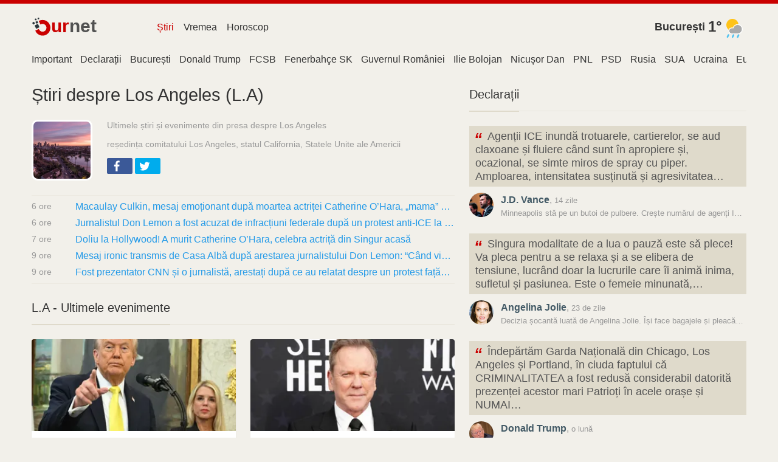

--- FILE ---
content_type: text/html; charset=utf-8
request_url: https://www.google.com/recaptcha/api2/aframe
body_size: 268
content:
<!DOCTYPE HTML><html><head><meta http-equiv="content-type" content="text/html; charset=UTF-8"></head><body><script nonce="IzUeh1HUxJ9_0THrLrFUWQ">/** Anti-fraud and anti-abuse applications only. See google.com/recaptcha */ try{var clients={'sodar':'https://pagead2.googlesyndication.com/pagead/sodar?'};window.addEventListener("message",function(a){try{if(a.source===window.parent){var b=JSON.parse(a.data);var c=clients[b['id']];if(c){var d=document.createElement('img');d.src=c+b['params']+'&rc='+(localStorage.getItem("rc::a")?sessionStorage.getItem("rc::b"):"");window.document.body.appendChild(d);sessionStorage.setItem("rc::e",parseInt(sessionStorage.getItem("rc::e")||0)+1);localStorage.setItem("rc::h",'1769823944024');}}}catch(b){}});window.parent.postMessage("_grecaptcha_ready", "*");}catch(b){}</script></body></html>

--- FILE ---
content_type: image/svg+xml
request_url: https://c.tadst.com/gfx/w/svg/wt-33.svg
body_size: 379
content:
<svg width="120" height="120" viewBox="0 0 120 120" fill="none" xmlns="http://www.w3.org/2000/svg">
<path d="M26.7191 104.393C26.8862 104.122 31.3842 95 31.3842 95M76.5592 104.859C76.7263 104.588 81.2243 95.4655 81.2243 95.4655M51.6392 104.626C51.8063 104.355 56.3043 95.2328 56.3043 95.2328" stroke="#51C2F0" stroke-width="8" stroke-linecap="round" stroke-linejoin="round"/>
<path fill-rule="evenodd" clip-rule="evenodd" d="M80.2823 38.5075C83.8685 54.679 73.6649 70.6974 57.4935 74.2823C41.3208 77.8685 25.3026 67.6649 21.7177 51.4921C18.1314 35.3206 28.3364 19.3036 44.5064 15.7173C60.6791 12.1324 76.6974 22.3347 80.2823 38.5075Z" fill="#FFC318"/>
<mask id="path-4-outside-1" maskUnits="userSpaceOnUse" x="31" y="41" width="71" height="50" fill="black">
<rect fill="white" x="31" y="41" width="71" height="50"/>
<path d="M77.1201 86.9989C88.6713 86.8847 98 77.5269 98 66C98 54.402 88.556 45 76.9062 45C66.7013 45 58.1889 52.2145 56.2345 61.7999H47.6C40.6412 61.7999 35 67.4411 35 74.3999C35 81.3587 40.6412 86.9999 47.6 86.9999H76.8433C76.8643 87 76.8853 87 76.9062 87C76.9275 87 76.9487 87 76.9699 86.9999C77.02 86.9999 77.0701 86.9996 77.1201 86.9989Z"/>
</mask>
<path d="M77.1201 86.9989C88.6713 86.8847 98 77.5269 98 66C98 54.402 88.556 45 76.9062 45C66.7013 45 58.1889 52.2145 56.2345 61.7999H47.6C40.6412 61.7999 35 67.4411 35 74.3999C35 81.3587 40.6412 86.9999 47.6 86.9999H76.8433C76.8643 87 76.8853 87 76.9062 87C76.9275 87 76.9487 87 76.9699 86.9999C77.02 86.9999 77.0701 86.9996 77.1201 86.9989Z" fill="#AAAAAA"/>
<path d="M77.1201 86.9989C88.6713 86.8847 98 77.5269 98 66C98 54.402 88.556 45 76.9062 45C66.7013 45 58.1889 52.2145 56.2345 61.7999H47.6C40.6412 61.7999 35 67.4411 35 74.3999C35 81.3587 40.6412 86.9999 47.6 86.9999H76.8433C76.8643 87 76.8853 87 76.9062 87C76.9275 87 76.9487 87 76.9699 86.9999C77.02 86.9999 77.0701 86.9996 77.1201 86.9989Z" stroke="white" stroke-width="8" mask="url(#path-4-outside-1)"/>
</svg>
